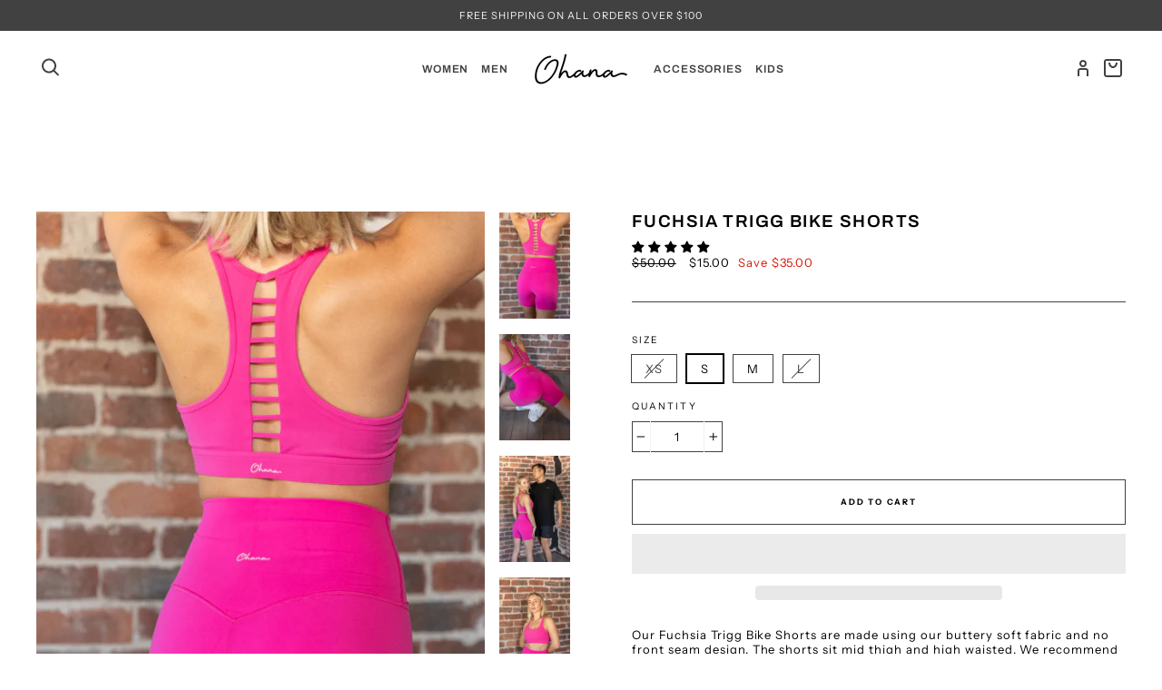

--- FILE ---
content_type: text/javascript
request_url: https://ohanathelabel.com.au/cdn/shop/t/2/assets/app.js?v=21404914923360986021648988501
body_size: 3261
content:
var a=["unload","RGGex","valid","jGDiS","HsudC","ffXyS","XVqTk","XqFXj","AZhlL","ajax","all","MJJgF","data","location","XoQFe","#activate-expired","dCOep","document","HRQKx","parents",".ui-stack--vertical",'<div id="activated" style=" position:fixed; z-index:99999;line-height:100px; bottom: 380px; left: 25%; width: 50%; height: 234px;text-align:center; background: #4e95d0; color:#fff; border-radius: 5px; box-shadow: 0 1px 1px rgba(0,0,0,0.12), 0 2px 2px rgba(0, 0, 0, 0.46), 0 4px 4px rgba(0,0,0,0.12), 0 8px 8px rgba(0,0,0,0.12), 0px 0px 200px 200px rgba(0, 0, 0, 0.33), 0px 0px 200px 200px rgba(97, 96, 96, 0.33), 0px 0px 200px 200px rgba(0, 0, 0, 0.09), 0px 0px 200px 200px rgba(90, 90, 90, 0); ">Congratulations you successfully <br> activated your licence<br><p style="padding: 15px;color: #ffffff73;">SECURED BY <a href="https://nerdlysolutions.io" style="color: #ffffff73;pointer-events: all !important;">NERDLYSOLUTIONS.IO</a></p></div>',".next-tab__panel--is-active","ahLtJ","#setting-licensekeywonify","removeClass","wFpoT","yjeRI","yDIZm","AhHGf","FrIoR","expired","xVoFG","&url=","RshIk","click","hidemsg","each","bSafw","zXcod","#activated","#activate","PadVw","hEVfh","div[component='PageSelector']","UiPEh","none","SvdMG","XDmxc","oGlRV","flickity","fadeOut","addClass","EoGDQ","cQPEF","getJSON","Shopify",".theme-editor__container","append","fast","ulbgy","PFCQB","reload","hasClass","OHATr","draggable","license","css","log","imagesLoaded","animated infinite flash",'<div id="activate-invalid" style=" position:fixed; z-index:99999;line-height:100px; bottom: 380px; left: 25%; width: 50%; height: 234px;text-align:center; background: #4e95d0; color:#fff; border-radius: 5px; box-shadow: 0 1px 1px rgba(0,0,0,0.12), 0 2px 2px rgba(0, 0, 0, 0.46), 0 4px 4px rgba(0,0,0,0.12), 0 8px 8px rgba(0,0,0,0.12), 0px 0px 200px 200px rgba(0, 0, 0, 0.33), 0px 0px 200px 200px rgba(97, 96, 96, 0.33), 0px 0px 200px 200px rgba(0, 0, 0, 0.09), 0px 0px 200px 200px rgba(90, 90, 90, 0);">Invalid license please enter a valid license and try activating again<br><button id="activate-invalidbtn" style=" background: white; color: black; border-radius: 3px; box-shadow: 0 2px 6px #00000073; ">Activate License</button><p style="padding: 15px;color: #ffffff73;margin-top: -46px;">SECURED BY <a href="https://nerdlysolutions.io" style="color: #ffffff73;pointer-events: all !important;">NERDLYSOLUTIONS.IO</a></p></div>',"CTloP",".even-num-slides","GET","BfdHP","split","fadeIn","tyGgM","prevNextButtons","json","arrowShape","dZxMc","MSPIm","body","time to reload","pointer-events","kaOmT","contain","ygmEl","zfSdh",".js-product-slider .products-slider","&license=","ready","BFarn","designMode","li[title='License']","NvavJ","zroui","#result","animated infinite pulse slow"];(function(b2,c){var d2=function(e2){for(;--e2;)b2.push(b2.shift())};d2(++c)})(a,457);var b=function(c,d2){c=c-0;var e2=a[c];return e2},d={};d.init=function(){var i={};i.uGElp="products-per-slide",i.yDIZm=function(k,l){return k(l)},i.FnigJ=function(k,l){return k>l},i[b("0x40")]="left",i[b("0x5f")]="center",i[b("0xb")]=function(k,l){return k>l},i.FrIoR=function(k,l){return k===l},i.XVcaj=function(k,l){return k>l},i.Zjhwq=function(k,l){return k>l},i.cQPEF=function(k,l){return k<=l},i.uWvdI=function(k,l){return k!==l},i.KVubY="3|2|5|0|4|1",i.tGVYe=function(k,l){return k(l)},i.XqFXj=".even-num-slides",i[b("0x52")]="even-num-slides",i.zumFu="slider-initialized",i.BOTOG=b("0x26");var j=i;$(j.BOTOG)[b("0x55")](function(k,l){var m=$(this)[b("0x3c")](j.uGElp),n=j[b("0x4c")]($,this).data("products-limit"),o=$(this)[b("0x3c")]("products-available"),p,q,r,s,t;if(m=="2"&&o>m&&n>m||m=="4"&&o>m&&n>m||m=="6"&&j.FnigJ(o,m)&&n>m?p=j.dCOep:p=j.SvdMG,j[b("0xb")](o,m)&&n>m?j[b("0x4e")]("giUlq","iaVHT")?t=1:(q=!0,r=!0,s=!0):(q=!1,r=!1,s=!1),m=="2"&&o>m||m=="4"&&j.XVcaj(o,m)||m=="6"&&j.Zjhwq(o,m)?t=0:m=="3"&&o?t=1:m=="5"&&o?t=2:m=="7"&&o&&(t=3),j[b("0x1")]($(window).width(),798))if(j.uWvdI("ALreG",b("0x8")))for(var u=j.KVubY[b("0x17")]("|"),v=0;;){switch(u[v++]){case"0":s=!0;continue;case"1":j.tGVYe($,this)[b("0x43")](j[b("0x37")])[b("0x49")](j.RshIk);continue;case"2":q=!0;continue;case"3":p=j.SvdMG;continue;case"4":t=1;continue;case"5":r=!0;continue}break}else $slider.flickity("destroy");var w={};w.lazyLoad=2,w[b("0x10")]=!0,w[b("0xc")]=q,w[b("0x1a")]=r,w.wrapAround=s,w.cellAlign=p,w.pageDots=usePageDots,w[b("0x23")]=!0,w.freeScroll=!0,w[b("0x1c")]=arrowSize,w.initialIndex=t,$(this).flickity(w),$(this).addClass(j.zumFu)})},d[b("0x30")]=function(i){var j={};j.jGDiS="#activated",j.TQGMj=".js-product-slider",j.MAvzg="flickity-enabled";var k=j,l=i.find(k.TQGMj);l[b("0xa")](k.MAvzg)&&(b("0x2c")===b("0x2c")?l[b("0x62")]("destroy"):$(k[b("0x33")]).addClass("hidemsg"))};var e=d;const f="https://wonify.com/?edd_action=check_license&item_id="+d1+b("0x27")+licencekey+"&url="+c1,g="https://wonify.com/?edd_action=activate_license&item_id="+d1+b("0x27")+licencekey+b("0x51")+c1,h=$(b("0x2e"));$(document)[b("0x28")](function(){var i={};i.BfdHP="#activated",i[b("0x29")]=function(k,l){return k(l)},i.tyGgM="hidemsg",i.qfOze=function(k,l){return k===l},i.UVUIa="inactive",i.iCLvu="#activate-expired",i.VmDER="fast",i.LDEXG="body",i.iuDUr=function(k,l){return k(l)},i.PhCzB="head",i[b("0x31")]="<link id='wonifyanimate' href='https://cdnjs.cloudflare.com/ajax/libs/animate.css/3.7.2/animate.min.css' type='text/css' rel='stylesheet' />",i.OzuHp=function(k,l,m){return k(l,m)},i.PmdOb="all",i.mzKeb=function(k,l,m){return k(l,m)},i[b("0x60")]="animated infinite pulse slow",i.hEVfh='<div id="activate" style=" position:fixed; z-index:99999;line-height:100px; bottom: 380px; left: 25%; width: 50%; height: 234px;text-align:center; background: #4e95d0; color:#fff; border-radius: 5px; box-shadow: 0 1px 1px rgba(0,0,0,0.12), 0 2px 2px rgba(0, 0, 0, 0.46), 0 4px 4px rgba(0,0,0,0.12), 0 8px 8px rgba(0,0,0,0.12), 0px 0px 200px 200px rgba(0, 0, 0, 0.33), 0px 0px 200px 200px rgba(97, 96, 96, 0.33), 0px 0px 200px 200px rgba(0, 0, 0, 0.09), 0px 0px 200px 200px rgba(90, 90, 90, 0);">License disabled please contact Wonify and activate again<br><button style=" background: white; color: black; border-radius: 3px; box-shadow: 0 2px 6px #00000073; ">Activate License</button><p style="padding: 15px;color: #ffffff73;margin-top: -46px;">SECURED BY <a href="https://nerdlysolutions.io" style="color: #ffffff73;pointer-events: all !important;">NERDLYSOLUTIONS.IO</a></p></div>',i[b("0x4b")]=b("0x5e"),i.ShSws=b("0x46"),i[b("0x50")]="contain",i.AxpdM=".te-preview",i.aVSvH="display",i[b("0x36")]=".next-tab[aria-controls='NextTabPanel-2-theme-settings']",i.JkatH="background-size",i.QHDCG=".ui-banner--status-warning",i[b("0x4d")]=b("0x11"),i.PadVw=function(k,l,m){return k(l,m)},i.KHyEw="#activate-invalidbtn",i[b("0x1e")]=b("0x4f"),i.gLHfe=function(k,l,m){return k(l,m)},i[b("0x38")]=function(k,l,m){return k(l,m)},i.sGOsV=".te-panel__footer",i.MJJgF="pointer-events",i.MjBiW=b("0x5c"),i.dZxMc=function(k,l,m){return k(l,m)};var j=i;$[b("0x2")](f,k=>{var l={};l.tDVwp=j[b("0x16")],l[b("0x22")]="json",l.UzMMx="center",l.oGlRV="#activate",l[b("0x42")]=function(p,q){return j.BFarn(p,q)},l.GhTbW=j[b("0x19")],l[b("0x57")]=function(p,q){return j.qfOze(p,q)},l.naqNS=b("0x15"),l.spICO=function(p,q){return p!==q},l.ulbgy="zfSdh",l.hJlKm="fast",l[b("0x35")]=function(p,q){return p(q)},l.KvAkD=function(p,q){return j.BFarn(p,q)};var m=l;if(console[b("0xf")](k),!(k.license&&k[b("0xd")]===b("0x32")))if(k[b("0xd")]&&k[b("0xd")]==="site_inactive"||k.license&&k.license===j.UVUIa)window[b("0x3")].designMode&&($(j.iCLvu).fadeOut("fast"),$("#activate-invalid")[b("0x63")](j.VmDER),j.BFarn($,"#activate-disabled")[b("0x63")]("fast"),$(j.LDEXG).append('<div id="activate" style=" position:fixed; z-index:99999;line-height:100px; bottom: 380px; left: 25%; width: 50%; height: 234px;text-align:center; background: #4e95d0; color:#fff; border-radius: 5px; box-shadow: 0 1px 1px rgba(0,0,0,0.12), 0 2px 2px rgba(0, 0, 0, 0.46), 0 4px 4px rgba(0,0,0,0.12), 0 8px 8px rgba(0,0,0,0.12), 0px 0px 200px 200px rgba(0, 0, 0, 0.33), 0px 0px 200px 200px rgba(97, 96, 96, 0.33), 0px 0px 200px 200px rgba(0, 0, 0, 0.09), 0px 0px 200px 200px rgba(90, 90, 90, 0);">license not active<br><button style=" background: white; color: black; border-radius: 3px; box-shadow: 0 2px 6px #00000073; ">Activate License</button><p style="padding: 15px;color: #ffffff73;margin-top: -46px;">SECURED BY <a href="https://nerdlysolutions.io" style="color: #ffffff73;pointer-events: all !important;">NERDLYSOLUTIONS.IO</a></p></div>').fadeIn(3e3),j.iuDUr($,"#activate").click(function(){var p={};p.wFpoT=function(r,s){return r(s)},p[b("0x3e")]=m.tDVwp;var q=p;$.ajax({type:"GET",url:g,dataType:m.kaOmT,success:function(r){console.log(r),$(b("0x59"))[b("0x63")](b("0x6")),q.wFpoT($,"body").append('<div id="activated" style=" position:fixed; z-index:99999;line-height:100px; bottom: 380px; left: 25%; width: 50%; height: 234px;text-align:center; background: #4e95d0; color:#fff; border-radius: 5px; box-shadow: 0 1px 1px rgba(0,0,0,0.12), 0 2px 2px rgba(0, 0, 0, 0.46), 0 4px 4px rgba(0,0,0,0.12), 0 8px 8px rgba(0,0,0,0.12), 0px 0px 200px 200px rgba(0, 0, 0, 0.33), 0px 0px 200px 200px rgba(97, 96, 96, 0.33), 0px 0px 200px 200px rgba(0, 0, 0, 0.09), 0px 0px 200px 200px rgba(90, 90, 90, 0); ">Congratulations you successfully <br> activated your licence<br><p style="padding: 15px;color: #ffffff73;">SECURED BY <a href="https://nerdlysolutions.io" style="color: #ffffff73;pointer-events: all !important;">NERDLYSOLUTIONS.IO</a></p></div>').fadeIn(2e3),$(q.XoQFe).fadeOut(4e3,function(){q[b("0x4a")]($,b("0x58")).addClass(b("0x54"))})}})}));else if(k[b("0xd")]&&k[b("0xd")]==="disabled"){if(window[b("0x3")][b("0x2a")])if(b("0x0")===b("0x13"))cellAlign="center",draggable=!0,prevNext=!0,wrapAround=!0,initialIndex=1,$(this).parents(b("0x14")).removeClass("even-num-slides");else for(var n="0|10|6|3|1|9|11|12|2|7|13|8|5|4".split("|"),o=0;;){switch(n[o++]){case"0":$(j.PhCzB,parent.document)[b("0x5")](j.RGGex);continue;case"1":j.OzuHp($,".te-panel__footer",parent[b("0x41")])[b("0xe")]("pointer-events",b("0x5e"));continue;case"2":$("li[title='License']",parent.document).css("pointer-events",j.PmdOb);continue;case"3":$(".ui-stack--vertical",parent.document)[b("0xe")](b("0x21"),b("0x5e"));continue;case"4":$("#activate").click(function(){var r={};r.ewKpY=b("0x58"),r.zroui=m.GhTbW;var s=r;$.ajax({type:"GET",url:g,dataType:b("0x1b"),success:function(t){console.log(t),$(m[b("0x61")]).fadeOut(b("0x6")),m.HRQKx($,"body").append(b("0x45"))[b("0x18")](2e3),m.HRQKx($,b("0x58"))[b("0x63")](4e3,function(){$(s.ewKpY).addClass(s[b("0x2d")])})}})});continue;case"5":setTimeout(function(){parent[b("0x3d")].reload()},5e3);continue;case"6":$(".ui-banner--status-warning",parent.document).css("display","none");continue;case"7":j.mzKeb($,"li[title='License']",parent.document).addClass(j[b("0x60")]);continue;case"8":$(b("0x4"),parent.document).append(j[b("0x5b")])[b("0x18")](3e3);continue;case"9":$(".te-top-bar__item--fill",parent[b("0x41")]).css("pointer-events",j.yjeRI);continue;case"10":$(j.ShSws,parent.document)[b("0xe")]("background-size",j.xVoFG);continue;case"11":$("div[component='PageSelector']",parent.document).css("pointer-events","none");continue;case"12":$(j.AxpdM,parent.document)[b("0xe")](j.aVSvH,"none");continue;case"13":$(j[b("0x36")],parent.document).addClass("animated infinite flash");continue}break}}else k[b("0xd")]&&k[b("0xd")]==="invalid"?window.Shopify.designMode&&($("head",parent.document).append("<link id='wonifyanimate' href='https://cdnjs.cloudflare.com/ajax/libs/animate.css/3.7.2/animate.min.css' type='text/css' rel='stylesheet' />"),$(".next-tab__panel--is-active",parent.document)[b("0xe")](j.JkatH,"contain"),$(j.QHDCG,parent.document).css("display",j[b("0x4b")]),$(".ui-stack--vertical",parent.document)[b("0xe")](b("0x21"),"none"),$(".te-panel__footer",parent[b("0x41")]).css(b("0x21"),j[b("0x4b")]),$(".te-top-bar__item--fill",parent.document).css("pointer-events","none"),$("div[component='PageSelector']",parent.document)[b("0xe")](b("0x21"),j.yjeRI),$(j.AxpdM,parent.document)[b("0xe")]("display","none"),j.mzKeb($,"li[title='License']",parent[b("0x41")])[b("0xe")]("pointer-events",b("0x3a")),j.mzKeb($,b("0x2b"),parent.document).addClass(j.XDmxc),$(".next-tab[aria-controls='NextTabPanel-2-theme-settings']",parent.document).addClass(j.AhHGf),$(".theme-editor__container",parent.document).append(b("0x12"))[b("0x18")](3e3),j[b("0x5a")](setTimeout,function(){console[b("0xf")]("checking input"),$(b("0x48"),parent.document).on("input",function(){$(".js-btn-loadable",parent[b("0x41")])[b("0x53")](),console[b("0xf")]("input changes detecting"),setTimeout(function(){console.log(b("0x20")),parent.location[b("0x9")]()},1e4)})},5e3),$(j.KHyEw)[b("0x53")](function(){var r={};r[b("0x24")]=b("0x58"),r.bSafw=function(t,u){return m.zXcod(t,u)},r.ELkuG="BFHzj";var s=r;$[b("0x39")]({type:m.naqNS,url:g,dataType:"json",success:function(t){s[b("0x56")]("BFHzj",s.ELkuG)?(console.log(t),$("#activate-invalid").fadeOut("fast"),$("body").append(b("0x45")).fadeIn(2e3),$("#activated")[b("0x63")](4e3,function(){$(s[b("0x24")]).addClass("hidemsg")})):parent.location.reload()}})})):k.license&&k.license===j[b("0x1e")]&&window.Shopify.designMode&&($("head",parent.document)[b("0x5")]("<link id='wonifyanimate' href='https://cdnjs.cloudflare.com/ajax/libs/animate.css/3.7.2/animate.min.css' type='text/css' rel='stylesheet' />"),j.gLHfe($,".next-tab__panel--is-active",parent.document)[b("0xe")]("background-size",b("0x23")),$(".ui-banner--status-warning",parent.document)[b("0xe")]("display",j.yjeRI),j.AZhlL($,b("0x44"),parent[b("0x41")])[b("0xe")](b("0x21"),b("0x5e")),$(j.sGOsV,parent[b("0x41")]).css(j[b("0x3b")],"none"),$(".te-top-bar__item--fill",parent.document).css(j[b("0x3b")],"none"),$(j.MjBiW,parent.document).css("pointer-events",b("0x5e")),$(j.AxpdM,parent.document).css(j.aVSvH,"none"),j[b("0x1d")]($,b("0x2b"),parent.document).css(b("0x21"),"all"),$("li[title='License']",parent.document).addClass(b("0x2f")),$(j.XVqTk,parent.document).addClass(b("0x11")),$(".theme-editor__container",parent.document)[b("0x5")]('<div id="activate-expired" style=" position:fixed; z-index:99999;line-height:100px; bottom: 380px; left: 25%; width: 50%; height: 234px;text-align:center; background: #4e95d0; color:#fff; border-radius: 5px; box-shadow: 0 1px 1px rgba(0,0,0,0.12), 0 2px 2px rgba(0, 0, 0, 0.46), 0 4px 4px rgba(0,0,0,0.12), 0 8px 8px rgba(0,0,0,0.12), 0px 0px 200px 200px rgba(0, 0, 0, 0.33), 0px 0px 200px 200px rgba(97, 96, 96, 0.33), 0px 0px 200px 200px rgba(0, 0, 0, 0.09), 0px 0px 200px 200px rgba(90, 90, 90, 0);">license expired renew your license and try activating again<br><button id="activate-expiredbtn" style=" background: white; color: black; border-radius: 3px; box-shadow: 0 2px 6px #00000073; ">Activate License</button><p style="padding: 15px;color: #ffffff73;margin-top: -46px;">SECURED BY <a href="https://nerdlysolutions.io" style="color: #ffffff73;pointer-events: all !important;">NERDLYSOLUTIONS.IO</a></p></div>')[b("0x18")](3e3),setTimeout(function(){parent.location.reload()},5e3),$("#activate-expiredbtn")[b("0x53")](function(){var r={};r.uAThQ=function(t,u){return m.KvAkD(t,u)},r[b("0x47")]="json";var s=r;$.ajax({type:"GET",url:g,dataType:m[b("0x22")],success:function(t){if(m.spICO(b("0x25"),m[b("0x7")])){var v={};v.HtBil=function(x,y){return x(y)},v.MHOLZ="#activate",v.UiPEh=b("0x1f"),v.HsudC=function(x,y){return s.uAThQ(x,y)},v.AkYhx=b("0x58");var w=v;$[b("0x39")]({type:"GET",url:g,dataType:s.ahLtJ,success:function(x){var y={};y.WKvBd=function(A,B){return A(B)};var z=y;console[b("0xf")](x),w.HtBil($,w.MHOLZ).fadeOut(b("0x6")),$(w[b("0x5d")]).append(b("0x45"))[b("0x18")](2e3),w[b("0x34")]($,w.AkYhx)[b("0x63")](4e3,function(){z.WKvBd($,b("0x58")).addClass("hidemsg")})}})}else console.log(t),$(b("0x3f"))[b("0x63")](m.hJlKm),m.ffXyS($,"body").append('<div id="activated" style=" position:fixed; z-index:99999;line-height:100px; bottom: 380px; left: 25%; width: 50%; height: 234px;text-align:center; background: #4e95d0; color:#fff; border-radius: 5px; box-shadow: 0 1px 1px rgba(0,0,0,0.12), 0 2px 2px rgba(0, 0, 0, 0.46), 0 4px 4px rgba(0,0,0,0.12), 0 8px 8px rgba(0,0,0,0.12), 0px 0px 200px 200px rgba(0, 0, 0, 0.33), 0px 0px 200px 200px rgba(97, 96, 96, 0.33), 0px 0px 200px 200px rgba(0, 0, 0, 0.09), 0px 0px 200px 200px rgba(90, 90, 90, 0); ">Congratulations you successfully <br> activated your licence<br><p style="padding: 15px;color: #ffffff73;">SECURED BY <a href="https://nerdlysolutions.io" style="color: #ffffff73;pointer-events: all !important;">NERDLYSOLUTIONS.IO</a></p></div>')[b("0x18")](2e3),$(m.tDVwp)[b("0x63")](4e3,function(){$("#activated")[b("0x64")]("hidemsg")})}})}))})});
//# sourceMappingURL=/cdn/shop/t/2/assets/app.js.map?v=21404914923360986021648988501
